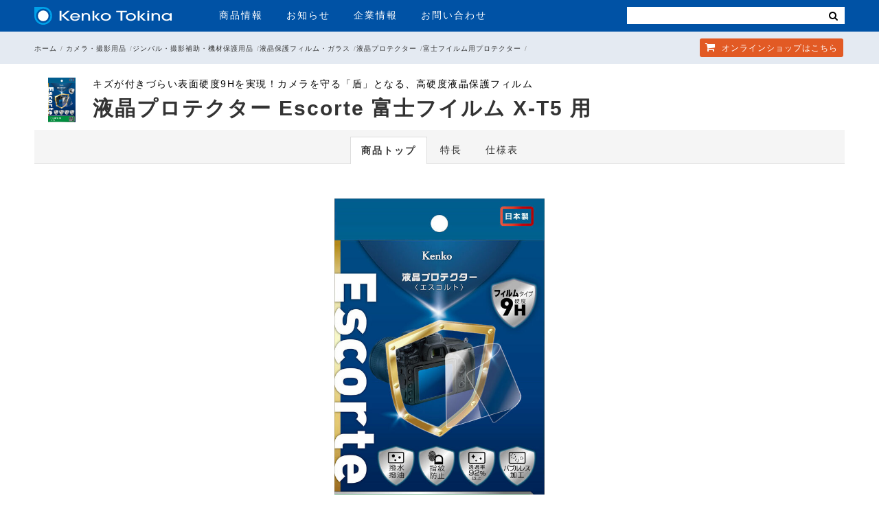

--- FILE ---
content_type: text/html; charset=UTF-8
request_url: https://www.kenko-tokina.co.jp/imaging/eq/eq-digital/lc-protector/cat199/cat206/4961607735831.html
body_size: 11027
content:
<!DOCTYPE html>
<html lang="ja">
<head>
<meta charset="utf-8">
<meta name="viewport" content="width=device-width, initial-scale=1">
<title>液晶プロテクター Escorte 富士フイルム X-T5 用 | ケンコー・トキナー</title>
<meta name="description" content="キズが付きづらい表面硬度9Hを実現！カメラを守る「盾」となる、高硬度液晶保護フィルム">
<meta name="keywords" content="液晶プロテクター Escorte 富士フイルム X-T5 用">
<!-- Google Tag Manager -->
<script>(function(w,d,s,l,i){w[l]=w[l]||[];w[l].push({'gtm.start':
new Date().getTime(),event:'gtm.js'});var f=d.getElementsByTagName(s)[0],
j=d.createElement(s),dl=l!='dataLayer'?'&l='+l:'';j.async=true;j.src=
'https://www.googletagmanager.com/gtm.js?id='+i+dl;f.parentNode.insertBefore(j,f);
})(window,document,'script','dataLayer','GTM-WTHWDB8');</script>
<!-- End Google Tag Manager -->
<!-- Google tag (gtag.js) -->
<script async src="https://www.googletagmanager.com/gtag/js?id=G-EL2N5W7FBL"></script>
<script>
  window.dataLayer = window.dataLayer || [];
  function gtag(){dataLayer.push(arguments);}
  gtag('js', new Date());
  gtag('config', 'G-EL2N5W7FBL');
</script>
<!-- facebook ogp -->
<meta property="og:locale" content="ja_JP">
<meta property="og:site_name" content="株式会社ケンコー・トキナー">
<meta property="og:image" content="https://www.kenko-tokina.co.jp/imaging/eq/assets_c/2022/11/4961607735831_01-thumb-autox630-48523.jpg">
<meta property="og:title" content="液晶プロテクター Escorte 富士フイルム X-T5 用 | ケンコー・トキナー">
<meta property="og:type" content="website">
<meta property="og:url" content="https://www.kenko-tokina.co.jp/imaging/eq/eq-digital/lc-protector/cat199/cat206/4961607735831.html">
<meta property="og:description" content='キズが付きづらい表面硬度9Hを実現！カメラを守る「盾」となる、高硬度液晶保護フィルム'>
<!-- //facebook ogp -->
<!-- twitter card -->
<meta name="twitter:card" content="summary_large_image">
<meta name="twitter:site" content="@KenkoTokina_JP">
<meta name="twitter:creator" content="@KenkoTokina_JP">
<meta name="twitter:domain" content="kenko-tokina.co.jp">
<meta name="twitter:title" content="液晶プロテクター Escorte 富士フイルム X-T5 用 | ケンコー・トキナー">
<meta name="twitter:image" content="https://www.kenko-tokina.co.jp/imaging/eq/assets_c/2022/11/4961607735831_01-thumb-autox630-48523.jpg">
<meta property="og:image:width" content="1200" />
<meta property="og:image:height" content="630" />
<meta name="twitter:label1" content="ジンバル・撮影補助・機材保護用品 » 液晶保護フィルム・ガラス » 液晶プロテクター » 富士フイルム用プロテクター">
<meta name="twitter:data1" content="製品カテゴリ">
<meta name="twitter:label2" content="キズが付きづらい表面硬度9Hを実現！カメラを守る「盾」となる、高硬度液晶保護フィルム">
<meta name="twitter:data2" content="製品説明">
<!-- //twitter card -->
<link rel="canonical" href="https://www.kenko-tokina.co.jp/imaging/eq/eq-digital/lc-protector/cat199/cat206/4961607735831.html">
<meta name="thumbnail" content="https://www.kenko-tokina.co.jp/imaging/eq/assets_c/2022/11/4961607735831_01-thumb-autox630-48523.jpg" />
<link rel="shortcut icon" href="/images/favicons/favicon.ico" type="image/vnd.microsoft.icon">
<link rel="apple-touch-icon" sizes="152x152" href="/images/favicons/apple-touch-icon.png">
<link rel="icon" href="/images/favicons/icon-32x32.png" sizes="32x32"/>
<link rel="icon" href="/images/favicons/icon-192x192.png" sizes="192x192"/>
<meta name="msapplication-TileImage" content="/images/favicons/icon-256x256.png">
<link rel="stylesheet" type="text/css" media="all" href="/css/hd-ft-2018.css?ver2024.0807">
<link rel="stylesheet" type="text/css" media="all" href="/css/common2020.css?ver2025.6.13">
<link rel="stylesheet" type="text/css" media="all" href="/css/font-awesome.css">
<script src="https://ajax.googleapis.com/ajax/libs/jquery/2.2.4/jquery.min.js"></script>
<script src="/js/echo.js"></script>
<script src="/js/slick.min.js"></script>
<script src="/js/common2020.js?20251211"></script>
<script src="/js/jquery.colorbox-min.js"></script>
<script>
echo.init({
	offset: 1000 ,
	throttle: 0 ,
    callback: function (element, op) {
	    if(op === 'load') {
        element.classList.add('loaded');
    } else {
        element.classList.remove('loaded');
    }}
});</script>
<!-- Global site tag (gtag.js) - Google Ads: 739583158 -->
<script async src="https://www.googletagmanager.com/gtag/js?id=AW-739583158"></script>
<script>
window.dataLayer = window.dataLayer || [];
function gtag(){dataLayer.push(arguments);}
gtag('js', new Date());
gtag('config', 'AW-739583158');
</script>
<!-- Facebook Pixel Code -->
<script>
  !function(f,b,e,v,n,t,s)
  {if(f.fbq)return;n=f.fbq=function(){n.callMethod?
  n.callMethod.apply(n,arguments):n.queue.push(arguments)};
  if(!f._fbq)f._fbq=n;n.push=n;n.loaded=!0;n.version='2.0';
  n.queue=[];t=b.createElement(e);t.async=!0;
  t.src=v;s=b.getElementsByTagName(e)[0];
  s.parentNode.insertBefore(t,s)}(window, document,'script',
  'https://connect.facebook.net/en_US/fbevents.js');
  fbq('init', '1306371296184962');
  fbq('track', 'PageView');
</script>
<noscript><img height="1" width="1" style="display:none"
  src="https://www.facebook.com/tr?id=1306371296184962&ev=PageView&noscript=1"
/></noscript>
<!-- End Facebook Pixel Code -->
<!--2025.12.13-->
</head>
<body>
<!-- Google Tag Manager (noscript) -->
<noscript><iframe src="https://www.googletagmanager.com/ns.html?id=GTM-WTHWDB8"
height="0" width="0" style="display:none;visibility:hidden"></iframe></noscript>
<!-- End Google Tag Manager (noscript) -->
<!--[if lt IE 9]>
<div id="ie-notice">※お使いのブラウザは古いバージョンのためこのホームページをきちんと表示できません。Google Chromeなど最新のブラウザをお使いください。</div>
<![endif]-->
<div id="wrapper">
<header id="hd-1">
<nav>
<div class="inner cols-2">
<div class="col col-1">
<div id="hd-logo"><a href="https://www.kenko-tokina.co.jp/"><img src="https://www.kenko-tokina.co.jp/images/common/logo.svg" alt="株式会社ケンコー・トキナー"></a></div>
<ul id="hd-menu" class="no-list">
<li><a href="https://www.kenko-tokina.co.jp/#tab-2" id="pd-info">商品情報</a></li>
<li><a href="https://www.kenko-tokina.co.jp/news.html">お知らせ</a></li>
<li><a href="https://www.kenko-tokina.co.jp/about/">企業情報</a></li>
<li><a href="https://www.kenko-tokina.co.jp/address.html">お問い合わせ</a></li>
</ul>
<!-- *************************************
SP MENU
************************************* -->
<div id="bt-nav">
<span class="item-01 transition-01"></span>
<span class="item-02 transition-01"></span>
<span class="item-03 transition-01"></span>
</div>
<div id="show-menu">
<div class="search">
<!--
<form name="search_form" action="https://kenko-tokina.dga.jp/" method="GET" onsubmit="return mysearch(this);">
   <input type="text" name="kw" value="" class="iSearchAssist" placeholder="検索">
   <input type="hidden" name="ie" value="u">
   <button type="submit" class="cursor"><i class="fa fa-search"></i></button>
</form>-->
<form>
<input type="text" class="search-txt-sp" value="" placeholder="">
<button type="submit" class="cursor bt-search-sp"><i class="fa fa-search" style="color:#333;"></i></button>
</form>
</div>
<ul class="no-list">
<li><a href="https://www.kenko-tokina.co.jp/#tab-2" id="sp-pd-menu">商品情報<i class="fa fa-angle-right"></i></a></li>
<li><a href="https://www.kenko-tokina.co.jp/news.html">お知らせ<i class="fa fa-angle-right"></i></a></li>
<li><a href="https://www.kenko-tokina.co.jp/about/">企業情報<i class="fa fa-angle-right"></i></a></li>
<li><a href="https://www.kenko-tokina.co.jp/address.html">お問い合わせ<i class="fa fa-angle-right"></i></a></li>
</ul>
</div>
</div>
<div class="col col-2">
<!--
<div id="hd-search">
<form name="search_form" action="https://kenko-tokina.dga.jp/" method="GET" onsubmit="return mysearch(this);">
   <input type="text" name="kw" value="" class="iSearchAssist" placeholder="検索">
   <input type="hidden" name="ie" value="u">
   <button type="submit" class="cursor"><i class="fa fa-search"></i></button>
</form>
</div>
-->
<div id="hd-search">
<form>
<input type="text" class="search-txt" value="" placeholder="">
<button type="submit" class="cursor bt-search"><i class="fa fa-search"></i></button>
</form>
</div>
</div>
</div>
<div id="hd-2-top">
<div class="inner">
<ul class="no-list">
<li><a href="https://shop.kenko-tokina.co.jp/" class="item-3" target="_blank"><i class="fa fa-shopping-cart"></i> オンラインショップ<span>はこちら</span></a></li>
</ul>
</div>
</div>
</nav>
</header>

<main role="main" id="category">
  <div id="b_navi">
    <ul class="inner">
      <li><a href="https://www.kenko-tokina.co.jp/">ホーム</a></li>
	  <li><a href="/imaging/eq/">カメラ・撮影用品</a></li><li class="cat_detail0"><a href="https://www.kenko-tokina.co.jp/imaging/eq/eq-digital/">ジンバル・撮影補助・機材保護用品</a></li><li class="cat_detail1"><a href="https://www.kenko-tokina.co.jp/imaging/eq/eq-digital/lc-protector/">液晶保護フィルム・ガラス</a></li><li class="cat_detail2"><a href="https://www.kenko-tokina.co.jp/imaging/eq/eq-digital/lc-protector/cat199/">液晶プロテクター</a></li><li class="cat_detail3"><a href="https://www.kenko-tokina.co.jp/imaging/eq/eq-digital/lc-protector/cat199/cat206/">富士フイルム用プロテクター</a></li>
    </ul>
  </div>
<section class="sec-detail">
<div class="inner">
<div class="pd-titile-area clearfix">
<div class="wrap-img"><img src="https://www.kenko-tokina.co.jp/imaging/eq/assets_c/2022/11/4961607735831_01-thumb-150xauto-48523.jpg" alt=""></div>
<div class="wrap-pd-name">
<p class="catch">キズが付きづらい表面硬度9Hを実現！カメラを守る「盾」となる、高硬度液晶保護フィルム</p>
<p class="pd-name"><a href="https://www.kenko-tokina.co.jp/imaging/eq/eq-digital/lc-protector/cat199/cat206/4961607735831.html">液晶プロテクター Escorte 富士フイルム X-T5 用</a></p>
</div>
</div>
<div class="tab-menu-detail transition-01">
<ul>
<li class="tab-m1"><a href="#tab-1" class="selected">商品トップ</a></li></mt:If>
<li class="tab-m2"><a href="#tab-2">特長</a></li>
<li class="tab-m3"><a href="#tab-3">仕様表</a></li>
</ul>
<p class="pd-name-2 cursor"><a href="https://www.kenko-tokina.co.jp/imaging/eq/eq-digital/lc-protector/cat199/cat206/4961607735831.html">液晶プロテクター Escorte 富士フイルム X-T5 用</a></p>
</div>
<div class="tab" id="tab-1">
<div id="pd-img-area">
	<div id="main-img">
      <ul class="slickslider">
              <li>
			  <a href="https://www.kenko-tokina.co.jp/imaging/eq/mt-images/4961607735831_01.jpg" target="_blank"><img src="https://www.kenko-tokina.co.jp/imaging/eq/assets_c/2022/11/4961607735831_01-thumb-500xauto-48523.jpg" alt="液晶プロテクター Escorte 富士フイルム X-T5 用 画像1"></a>
			  <p></p>
			  </li>
		 </ul>
		</div><!--//#main-img-->
          </div><!--//#pd-img-area-->
<div class="block">
<div class="cms">
<p style="text-align: center;"><img alt="escorte_logo.png" src="https://www.kenko-tokina.co.jp/imaging/eq/mt-images/escorte_logo.png" width="280" height="103" class="mt-image-none" /></p>
<p>　</p>
<p>デジタル一眼レフ、ミラーレスカメラなどに対応する、専用液晶保護フィルム「液晶プロテクターEscorte（エスコルト）」。</p>
<p>フィルムタイプでありながら、液晶保護ガラスと同等の表面硬度9Hを実現。細かい傷がつきづらいので、長期間使用していても視認性が下がりません。</p>
<p>気泡消滅タイプのシリコンを採用。装着時に気泡残りが気にならず、きれいな仕上がりを実現しています。</p>
<p>　</p>
<p><img alt="escorte_icon.png" src="https://www.kenko-tokina.co.jp/imaging/eq/mt-images/escorte_icon.png" width="426" height="130" class="mt-image-none" /></p>
<p>　</p>
<p>希望小売価格：2,500円（税別）<br />[2022年11月25日発売]</p>
</div><!-- //cms-->
</div><!-- //block-->
</div><!-- //tab-1-->
<div class="tab" id="tab-2">
<h3 class="title">特長</h3>
<div class="block link">
<h3>液晶プロテクター Escorte＜エスコルト＞は、史上最高※硬度により、従来の機能を保ちながらこれまでになり保護力を実現しました。</h3>
<p>　</p>
<p><strong>■フィルムタイプで表面硬度9Hを実現</strong><br />擦り傷などの細かい傷がつきづらいので視認性の低下を防ぎます。</p>
<p>　</p>
<p><strong>■撥水・撥油コーティングでお手入れラクラク</strong><br />水や油を弾く撥水・撥油コーティングを施しているので、指紋などの汚れをさっと簡単にふき取ることが可能です。</p>
<p>　</p>
<p><strong>■画像鮮やか光沢仕様</strong><br />全光線透過率92.0%を実現した高光沢フィルムが優れた透明感を発揮。<br />写真・動画をきれいに映し出します。</p>
<p>　</p>
<p><strong>■気泡が残らない、バブルレス加工</strong><br />伸縮性と弾力性に優れた厚手のシリコン層が貼付け時の気泡を入りにくくし、残ってしまった気泡までも時間とともに分散させ見えなくさせます。（気泡のサイズによっては消えない場合があります。）</p>
<p>　</p>
<p><strong>■貼付け簡単「取っ手シール」</strong><br />両端に持ち手があるため貼りやすい「取っ手シール」を採用。貼り付ける前にシート本体を汚すことなく簡単、きれいに貼りつけることができます。</p>
<p>　</p>
<p><img alt="escorte_howto.png" src="https://www.kenko-tokina.co.jp/imaging/eq/mt-images/escorte_howto.png" width="700" height="204" class="mt-image-none" /></p>
<p>　</p>
<p>※当社液晶保護フィルム従来品において</p>
</div>
</div><!-- //tab-2-->
<div class="tab" id="tab-3">
<h3 class="title">仕様表</h3>
<div class="block link">
 <div class="table-style-01">
 <table border="0">
<tbody>
<tr>
<th>フィルムタイプ</th>
<td>撥水・撥油コーティング+ハードコート9Hタイプ</td>
</tr>
<tr>
<th>全光線透過率</th>
<td>92.0%</td>
</tr>
<tr>
<th>表面加工</th>
<td>グレア加工（光沢仕上げ）</td>
</tr>
<tr>
<th>厚さ</th>
<td>125ミクロン</td>
</tr>
<tr>
<th>粘着</th>
<td>気泡消滅タイプ（シリコン）</td>
</tr>
<tr>
<th>対応機種</th>
<td>富士フイルム X-T5</td>
</tr>
<tr>
<th>型番</th>
<td>KLPE-FXT5</td>
</tr>
<tr>
<th>フィルムサイズ</th>
<td>W74.8×H49.3mm</td>
</tr>
<tr>
<th>JANコード</th>
<td>4961607735831</td>
</tr>
</tbody>
</table>
<p>※表示パネル用フィルムは付属いたしません。</p>
</div>
</div>
</div><!-- //tab-3-->
</div>
</section>
<script>
echo.init({offset: 1000,throttle: 0,});
$(function(){
$('#sec-catalog .col').matchHeight();
$('.slickslider').slick({
        dots: false,
        infinite: true,
        speed: 500,
		autoplay: false,
		swipeToSlide: true,
        variableWidth: true,
		centerMode:true,
		prevArrow: '<div class="slick-prev"><i class="fa fa-angle-left" aria-hidden="true"></i></div>',
        nextArrow: '<div class="slick-next"><i class="fa fa-angle-right" aria-hidden="true"></i></div>',
        slidesToShow: 1,
		slidesToScroll: 1,
		centerPadding:0,
		asNavFor: '.slick-thumb',
		responsive: [
	{
      breakpoint: 500,
      settings: {
		arrows:false,
		dots:true,
      }
    }
  ]
    });
$('.slick-thumb').slick({
	dots: false,
	arrows:false,
 	slidesToShow: 4,
	slidesToScroll: 1,
  	asNavFor: '.slickslider',
  	focusOnSelect: true
});
var slide = $('.slickslider2').html();
$('.slick-thumb2').html(slide);
$(".slick-thumb2 a img").unwrap();
$('.slickslider2').slick({
        dots: false,
		arrows:false,
        infinite: true,
        speed: 500,
		autoplay: false,
		swipeToSlide: true,
        variableWidth: true,
		centerMode:true,
        slidesToShow: 1,
		slidesToScroll: 1,
		centerPadding:0,
		asNavFor: '.slick-thumb2',
		responsive: [
	{
      breakpoint: 500,
      settings: {
		arrows:false,
		dots:true,
      }
    }
  ]
    });
$('.slick-thumb2').slick({
	dots: false,
	arrows:true,
 	slidesToShow: 5,
	slidesToScroll: 1,
	prevArrow: '<div class="slick-prev"><i class="fa fa-angle-left" aria-hidden="true"></i></div>',
    nextArrow: '<div class="slick-next"><i class="fa fa-angle-right" aria-hidden="true"></i></div>',
  	asNavFor: '.slickslider2',
  	focusOnSelect: true,
		responsive: [
	{
      breakpoint: 900,
      settings: {
		slidesToShow: 4,
      }
    }
  ]
});
if(location.hash){
	$('.tab').hide();
	var hash = location.hash.replace(/#/g,'');
	$(".tab-menu-detail a").removeClass("selected");
		if(hash === "tab-1"){
		$(".tab-menu-detail li.tab-m1 a").addClass("selected")
		$("#tab-1").show();
		}else if(hash === "tab-2"){
		$(".tab-menu-detail li.tab-m2 a").addClass("selected")
		$("#tab-2").show();
		}else if(hash === "tab-3"){
		$(".tab-menu-detail li.tab-m3 a").addClass("selected")
		$("#tab-3").show();
		}else if(hash === "tab-4"){
		$(".tab-menu-detail li.tab-m4 a").addClass("selected")
		$("#tab-4").show();
		}else if(hash === "tab-5"){
		$(".tab-menu-detail li.tab-m5 a").addClass("selected")
		$("#tab-5").show();
		}else if(hash === "tab-6"){
		$(".tab-menu-detail li.tab-m6 a").addClass("selected")
		$("#tab-6").show();
		}
}else{
$(".tab:not("+$(".tab-menu-detail a.selected").attr("href")+")").hide();
}
//TAB
	$(".tab-menu-detail a").on('click', function(){
		$(".tab-menu-detail a").removeClass("selected");
		$(this).addClass("selected");
		$(".tab").hide();
		location.hash = $(this).attr("href");
		$($(this).attr("href")).fadeIn();
		$('#tab-4 .desc').matchHeight();
		$('.slickslider').slick('setPosition');
		$('.slick-thumb').slick('setPosition');
		$('.slickslider2').slick('setPosition');
		$('.slick-thumb2').slick('setPosition');
		var i = $(".sec-detail");
		var p = $(i).offset().top-30;
		$('html,body').animate({ scrollTop: p },400);
		return false;
	});
	$('#tab-4 .desc').matchHeight();
	$(window).scroll(function () {
			if ($(this).scrollTop() > 350) {
				$('.tab-menu-detail').addClass("active");
			} else {
				$('.tab-menu-detail').removeClass("active");
			}
		});
});
</script>
<section id="sec-catalog">
	<div class="inner cols-2">
	<div class="col col-1 mh" style="width:100%;margin: 0">
	<h3 class="title-1">カタログ</h3>
	<ul class="no-list cols-3" id="catalog">
	<li class="col" id="kenko"></li>
	</ul>
	</div>
	</div>
</section>
<section id="top-shop">
	<div class="inner">
	<h3 class="title-1">直営店のご案内</h3>
	<div class="cols-2">
	<div class="col col-1"><a href="/service-shop/"><img src="/images/top/ss.jpg" alt="ケンコー・トキナーサービスショップ" class="retina"></a></div>
		<div class="col col-2 link">
		<p class="p1">専門スタッフがご案内するショールーム／直営店舗</p>
		<h4>ケンコー・トキナー サービスショップ</h4>
		<p class="p2">中野駅北口徒歩７分　本社ビル２階にあるケンコー・トキナーサービスショップでは、製品ショールーム、ヒストリーや製品体験コーナー、セミナー開催、スタジオレンタル、トキナーレンズレンタルなどのサービスをご利用いただけます。</p>
		<a href="/service-shop/"><i class="fa fa-angle-right"></i> ショップ案内を見る</a>
		</div>
	</div>
	</div>
</section>
</main>
<!-- 更新日：2025.10.24-->
<div id="sec-fmenu">
<div class="inner add-icon-window">
<div class="box-01 cols-3 clearfix">
<div class="div-01">
<p class="p-title">個人のお客様</p>
<div class="item-01 item">
<ul>
<li><a href="/imaging/filter/" class="has-sub">レンズフィルター</a>
<ul class="sub-menu">
<li><a href="/imaging/filter/protect/">レンズプロテクター</a></li>
<li><a href="/imaging/filter/pl/">PLフィルター</a></li>
<li><a href="/imaging/filter/normal_nd/">一般NDフィルター</a></li>
<li><a href="/imaging/filter/nd/">高濃度ＮＤフィルター</a></li>
<li><a href="/imaging/filter/half_nd/">ハーフＮＤフィルター</a></li>
<li><a href="/imaging/filter/soft/">ソフトフィルター</a></li>
<li><a href="/imaging/filter/cross/">クロスフィルター</a></li>
<li><a href="/imaging/eq/eq-digital/close/close_up/">クロースアップレンズ</a></li>
<li><a href="/imaging/filter/">特殊フィルター</a></li>
<li><a href="/imaging/filter/">アクセサリー</a></li>
</ul>
</li>
<li><a href="/camera-lens/" class="has-sub">カメラ用交換レンズ</a>
<ul class="sub-menu">
<li><a href="/camera-lens/tokina/">Tokina</a></li>
<li><a href="/camera-lens/kenko_cameralens/">Kenko</a></li>
<li><a href="/camera-lens/carl_zeiss/">ZEISS</a></li>
<li><a href="/camera-lens/samyang/">SAMYANG</a></li>
<li><a href="/camera-lens/lensbaby/">Lensbaby</a></li>
<li><a href="/camera-lens/kenko_teleplus/">テレプラス</a></li>
<li><a href="/camera-lens/installation-adapter/">マウントアダプター</a></li>
<li><a href="/camera-lens/accessories/">アクセサリー</a></li>
</ul>
</li>
<li><a href="/imaging/mobile_accessory/" class="has-sub">スマートフォン用レンズ・機材</a>
<ul class="sub-menu">
<li><a href="/imaging/mobile_accessory/exapro/">EXAPRO</a></li>
<li><a href="/imaging/mobile_accessory/filter-conversion/real_pro/">REAL PRO</a></li>
<li><a href="/imaging/mobile_accessory/filter-conversion/beastgrip/beastgrip.html">BEASTGRIP</a></li>
<li><a href="/imaging/mobile_accessory/filter-conversion/sns_master/">SNSマスター</a></li>
</ul>
</li>
</ul>
</div>
<div class="item-02 item">
<ul>
<li><a href="/tripods/" class="has-sub">三脚・一脚</a>
<ul class="sub-menu">
<li><a href="/slik/">SLIK三脚</a></li>
<li><a href="http://www.slik.co.jp/daiwa.html">SLIK DAIWA</a></li>
<li><a href="/imaging/eq/tripod/kenko/">Kenko三脚</a></li>
<li><a href="/optics/sky_memo/">天体撮影用三脚</a></li>
<li><a href="/slik/accessories/">その他カメラ保持機材</a></li>
</ul>
</li>
<li><a href="/imaging/bag/" class="has-sub">カメラバック・ケース</a>
<ul class="sub-menu">
<li><a href="/imaging/bag/aosta/">アオスタ</a></li>
<li><a href="/imaging/bag/kenko/">ケンコー[ LUCE ]</a></li>
<li><a href="/imaging/bag/logos/">LOGOS</a></li>
<li><a href="/imaging/bag/hessen-cornford/">Hessen CORNFORD</a></li>
<li><a href="/imaging/bag/protex/">PROTEX</a></li>
<li><a href="/imaging/bag/accessory_case/">アクセサリーケース</a></li>
</ul>
</li>
<li><a href="/imaging/" class="has-sub">カメラ・撮影機材・ジンバル・ライト・撮影用品</a>
<ul class="sub-menu">
<li><a href="/imaging/camera/">カメラ</a></li>
<li><a href="/imaging/eq/lighting/">ライティング用品</a></li>
<li><a href="/imaging/eq/eq-digital/">撮影補助・機材保護用品</a></li>
<li><a href="/imaging/eq/eq-digital/">ジンバル</a></li>
<li><a href="/imaging/eq/eq-camera/">手入・保管・管理</a></li>
</ul>
</li>
<li><a href="/frames/" class="has-sub">写真額縁・写真立て</a>
<ul class="sub-menu">
<li><a href="/frames/aluminum/">アルミ額縁</a></li>
<li><a href="/frames/wooden/">木製額縁</a></li>
<li><a href="/frames/stand/">写真立て</a></li>
<li><a href="/frames/portrait/">肖像額縁・慰霊額縁</a></li>
<li><a href="/frames/direct/">ダイレクトフレーム（マットなし）</a></li>
</ul>
</li>
</ul>
</div>
<div class="item-03 item">
<ul>
<li><a href="/optics/binoculars/" class="has-sub">双眼鏡・単眼鏡</a>
<ul class="sub-menu">
<li><a href="/optics/binoculars/">双眼鏡</a></li>
<li><a href="/optics/binoculars/vc/">防振双眼鏡</a></li>
<li><a href="/optics/binoculars/monoculars/">単眼鏡</a></li>
<li><a href="/optics/binoculars/accessory01/">アクセサリー</a></li>
</ul>
</li>
<li><a href="/optics/telescope.html" class="has-sub">天体望遠鏡</a>
<ul class="sub-menu">
<li><a href="/optics/tele_scope/meade/">MEADE</a></li>
<!-- <li><a href="/optics/tele_scope/sky_explorer/">NEWスカイエクスプローラー</a></li> -->
<li><a href="/optics/tele_scope/se/">スカイエクスプローラー</a></li>
<!-- <li><a href="/optics/tele_scope/ng/">NATIONAL GEOGRAPHIC</a></li> -->
<!-- <li><a href="/optics/tele_scope/miltolastro/">MILTOL天体観測キット</a></li> -->
<li><a href="/optics/tele_scope/sky_walker/">SKY WALKER</a></li>
<li><a href="/optics/tele_scope/eyepiece/">天体望遠鏡用アイピース</a></li>
<li><a href="/optics/sky_memo/">自動追尾赤道儀 スカイメモ</a></li>
<li><a href="/optics/tele_scope/accessories/">撮影・観測用アクセサリー</a></li>
</ul>
</li>
<li><a href="/optics/lupe/" class="has-sub">ルーペ・拡大鏡</a>
<ul class="sub-menu">
<li><a href="/optics/lupe/head/4961607405871.html">メガネルーペ</a></li>
<li><a href="/optics/lupe/hand/">手持ちルーペ</a></li>
<li><a href="/optics/lupe/card/">携帯用ルーペ</a></li>
<li><a href="/optics/lupe/desk/">置き型ルーペ</a></li>
<li><a href="/optics/lupe/head/">装着型ルーペ</a></li>
<li><a href="/optics/lupe/">その他ルーペ</a></li>
</ul>
</li>
<li><a href="/optics/micro_scope/" class="has-sub">顕微鏡</a></li>
<li><a href="/natural-science.html">知育・学習</a></li>
</ul>
</div>
<div class="item-04 item">
<ul>
<li><a href="/pc/" class="has-sub">スキャナー・ラジオ・充電器 他</a>
<ul class="sub-menu">
<li><a href="/pc/peripheral_equiment/">PC周辺機器</a></li>
<li><a href="/pc/scanner/">スキャナー</a></li>
<li><a href="/pc/recorder/">ラジオ・カセットレコーダー</a></li>
<li><a href="/pc/battery/">乾電池・充電池・充電器</a></li>
<li><a href="/pc/ledtracer/">トレーサー</a></li>
<li><a href="/pc/car_accessories/">車用品</a></li>
<li><a href="/pc/marker/">フォトマーカー</a></li>
</ul>
</li>
<li><a href="/h_and_b/" class="has-sub">健康・美容・スポーツ</a>
<ul class="sub-menu">
<li><a href="/h_and_b/skateboard/">スケートボード</a></li>
<li><a href="/h_and_b/kirei/">KireiとGenki</a></li>
<li><a href="/h_and_b/heatstroke/">熱中症計</a></li>
<li><a href="/h_and_b/voice-amplifier/">集音器</a></li>
<li><a href="/h_and_b/mercurials/">血圧計</a></li>
<li><a href="/h_and_b/caretool/">ケアツール</a></li>
<li><a href="/h_and_b/cat346/">クッキングエコシート</a></li>
</ul>
</li>
<li><a href="https://www.kenko-tokina.co.jp/nursing/" class="has-sub">介護用品</a>
<ul class="sub-menu">
<li><a href="http://drivemedical.jp/product_category/d001/">杖</a></li>
<li><a href="http://drivemedical.jp/product_category/d002/">歩行車</a></li>
<li><a href="http://drivemedical.jp/product_category/d003/">車いす</a></li>
<li><a href="http://drivemedical.jp/product_category/d004/">車いす用アクセサリー</a></li>
<li><a href="http://drivemedical.jp/product_category/d005/">トイレ・バス用品</a></li>
<li><a href="http://drivemedical.jp/product_category/d006/">生活支援</a></li>
<li><a href="http://drivemedical.jp/product_category/d007/">プラティークシリーズ</a></li>
<li><a href="https://www.kenko-tokina.co.jp/nursing/kenko/">Kenko</a></li>
<li><a href="https://www.kenko-tokina.co.jp/nursing/hug/">移乗サポートロボット HUG</a></li>
</ul>
</li>
</ul>
</div>
</div>
<div class="div-02">
<p class="p-title">法人のお客様</p>
<div class="item-01 item">
<ul>
<li><a href="/security/" class="has-sub">セキュリティー製品</a>
<ul class="sub-menu">
<li><a href="/security/camera-housing/">カメラハウジング</a></li>
<li><a href="/security/fixer/">フィクサー</a></li>
<li><a href="/security/ptz-system/">旋回台・コントローラー</a></li>
<li><a href="/security/cctv-lenses/">CCTVレンズ</a></li>
<li><a href="/security/cat232/">取付金具</a></li>
<li><a href="/security/cat194/">マシンビジョン用レンズ</a></li>
</ul>
</li>
</ul>
</div>
<div class="item-02 item">
<ul>
<li><a href="/fa/" class="has-sub">FA製品</a>
<ul class="sub-menu">
<li><a href="/fa/technolight/">テクノライト</a></li>
<li><a href="/fa/macro-lenses/">マクロレンズ</a></li>
<li><a href="/fa/led/">LED照明</a></li>
<li><a href="/fa/lsc-lenses/">ラインセンサーカメラ用レンズ</a></li>
<li><a href="/fa/accessories/">アクセサリー</a></li>
</ul>
</li>
<li><a href="/io-filters/">工業用光学フィルター</a></li>
</ul>
</div>
<div class="item-03 item">
<ul>
<li><a href="/medical/" class="has-sub">医療用Ｘ線撮影装置</a>
<ul class="sub-menu">
                  <li><a href="/medical/products.html#cat-1">回診用Ｘ線撮影装置</a></li>
                  <li><a href="/medical/products.html#cat-2">ポータブルＸ線撮影装置</a></li>
                 <li><a href="/medical/products.html#cat-4">耳鼻科用X線撮影装置</a></li>
                 <li><a href="/medical/products.html#cat-5">耳鼻科用CT撮影装置</a></li>
                 <li><a href="/medical/products.html#cat-6">ポータブルX線撮影装置用支持器</a></li>
</ul>
</li>
<!--<li><a href="/mmf/">金属成膜</a></li>-->
</ul>
</div>
<div class="item-04 item">
<ul>
<li><a href="/oem/">OEM</a></li>
<li><a href="/as-lens/">ガラス非球面レンズ</a></li>
<li><a href="/sc-lens/">スキャナーレンズ</a></li>
<li><a href="/slik-industrial/">カメラ固定具</a></li>
<li><a href="/nameprint/">名入れ製品サービス</a></li>
<li><a href="http://bizbroad.kenko-tokina.co.jp/shop/default.aspx" class="has-sub">BizBroad(法人向け仕入サイト）</a></li>
</ul>
</div>
</div>
</div>
</div>
</div>
<!-- *************************************
FOOTER
************************************* -->
<footer id="footer">
<div class="inner">
<ul class="nav-01">
<li><a href="https://www.kenko-tokina.co.jp/">ホーム</a></li>
<li><a href="/news/">新着情報</a></li>
<li><a href="https://www.kenko-tokina.co.jp/#tab-2">商品情報</a></li>
<li><a href="/about/">会社概要</a></li>
<li><a href="/recruit/">採用情報</a></li>
<li><a href="/service-shop/">サービスショップ・直営店舗</a></li>
<li><a href="/address.html">お問い合わせ</a></li>
<li><a href="/catalog.html">カタログ</a></li>
<li id="pop-lang"><a class="transition alpha cursor">Language <i class="fa fa-angle-down"></i></a>
<div id="list-lang" class="transition">
<ul>
 <li><a href="https://kenkoglobal.com/" title="ENGLISH" target="_blank">ENGLISH</a></li>
        <li><a href="http://www.tokinalens.com/" title="ENGLISH" target="_blank">English<br>[CAMERA LENS]</a></li>
        <li><a href="https://kenkotokina-cctv.com/" title="ENGLISH" target="_blank">English<br>[CCTV LENS]</a></li>
        <li><a href="https://www.shanghai-kenko.com/" title="中文" target="_blank">中文</a></li>
</ul>
<i class="pop-arrow"></i>
</div>
</li>
</ul>
<a href="/ambassadors/" class="bt-ab">Tokinaアンバサダー</a>
<ul class="nav-02">
<li><a href="/privacy.html">個人情報保護方針</a></li>
<li><a href="/terms.html">ホームページ利用規約</a></li>
<li><a href="/rss.html">RSSについて</a></li>
</ul>
</div><!-- //inner-->
<div id="copy"><i class="copy">&copy;</i> 2026 KenkoTokina Corporation. All Rights Reserved.</div>
</footer>
<div id="back-top" class="transition-01"><a href="#wrapper"><img src="/images/common/top-off.png" alt="このページのトップに戻る"></a></div>
<!-- User Insight PCDF Code Start : tokina.co.jp -->
<script type="text/javascript">
var _uic = _uic ||{}; var _uih = _uih ||{};_uih['id'] = 52765;
_uih['lg_id'] = '';
_uih['fb_id'] = '';
_uih['tw_id'] = '';
_uih['uigr_1'] = ''; _uih['uigr_2'] = ''; _uih['uigr_3'] = ''; _uih['uigr_4'] = ''; _uih['uigr_5'] = '';
_uih['uigr_6'] = ''; _uih['uigr_7'] = ''; _uih['uigr_8'] = ''; _uih['uigr_9'] = ''; _uih['uigr_10'] = '';
/* DO NOT ALTER BELOW THIS LINE */
/* WITH FIRST PARTY COOKIE */
(function() {
var bi = document.createElement('script');bi.type = 'text/javascript'; bi.async = true;
bi.src = '//cs.nakanohito.jp/b3/bi.js';
var s = document.getElementsByTagName('script')[0];s.parentNode.insertBefore(bi, s);
})();
</script>
<!-- User Insight PCDF Code End : tokina.co.jp -->
<script src="https://platform.twitter.com/widgets.js"></script>
</div>
<!-- Yahoo Code for your Conversion Page -->
<script type="text/javascript">
    /* <![CDATA[ */
    var yahoo_conversion_id = 1001074670;
    var yahoo_conversion_label = "AHxVCKOY5Z0BEIGqi-IC";
    var yahoo_conversion_value = 1;
    /* ]]> */
</script>
<script type="text/javascript" src="https://s.yimg.jp/images/listing/tool/cv/conversion.js">
</script>
<noscript>
    <div style="display:inline;">
        <img height="1" width="1" style="border-style:none;" alt="" src="https://b91.yahoo.co.jp/pagead/conversion/1001074670/?value=1&label=AHxVCKOY5Z0BEIGqi-IC&guid=ON&script=0&disvt=true"/>
    </div>
</noscript>
</body>
</html>
